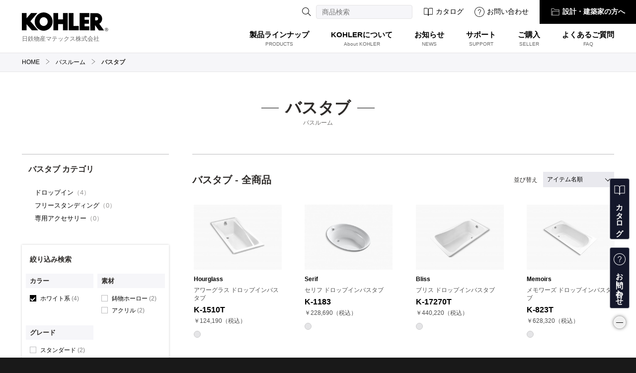

--- FILE ---
content_type: text/html; charset=UTF-8
request_url: https://kohler-nst.jp/bathroom/bathroom-5eeb0262aeded?color%5B%5D=4
body_size: 9963
content:
<!doctype html>
<html lang="ja">
<head>
<meta charset="UTF-8">
<!--[if IE]><meta http-equiv="X-UA-Compatible" content="IE=Edge,chrome=1"><![endif]-->
<meta name="viewport" content="width=device-width,initial-scale=1.0">
<meta name="format-detection" content="telephone=no" />
<title>バスタブ | 洗面商品｜KOHLER（コーラー）｜日本正規輸入代理店 日鉄物産マテックス株式会社</title>
<meta name="description" content="KOHLER（コーラー）のキッチン、シンク、トイレ、アクセサリー、バスルーム用品をご覧ください。あなたの生活空間にひらめきを" />
<meta name="keywords" content="KOHLER,コーラー,代理店,輸入,日鉄物産マテックス,水まわり,キッチン,シンク,トイレ,アクセサリー,バス" />
<link rel="shortcut icon" href="/images/common/favicon.ico" />
<meta name="csrf-token" content="LpUueQUX1tWue2iwpfq3JHiay6vSfK09dcGMeii0">
<link rel="apple-touch-icon" href="/images/common/apple-touch-icon.png" />
<link rel="stylesheet" href="//cdnjs.cloudflare.com/ajax/libs/photoswipe/4.1.3/photoswipe.min.css">
<link rel="stylesheet" href="//cdnjs.cloudflare.com/ajax/libs/photoswipe/4.1.3/default-skin/default-skin.min.css">
<link rel="stylesheet" href="/assets/css/vendor/swiper-bundle.min.css">
<link rel="stylesheet" href="/assets/css/screen.css" media="all" />
<script src="/assets/js/vendor/svgxuse.js"></script>
<script src="//code.jquery.com/jquery-3.4.1.min.js" integrity="sha256-CSXorXvZcTkaix6Yvo6HppcZGetbYMGWSFlBw8HfCJo=" crossorigin="anonymous"></script>
<!-- Global site tag (gtag.js) - Google Analytics -->
<script async src="https://www.googletagmanager.com/gtag/js?id=UA-174937516-1"></script>
<script>
window.dataLayer = window.dataLayer || [];
function gtag(){dataLayer.push(arguments);}
gtag('js', new Date());

gtag('config', 'UA-174937516-1');
</script>



</head>
<body id="bathroom" class="bathroom-5eeb0262aeded" ontouchstart="">
<header id="site-header">

<h1 class="site-header__site-logo"><a href="/"><svg><use xlink:href="/assets/svg/symbol-defs.svg#icon-kohler-logo"/></svg><span class="site-header__site--company">日鉄物産マテックス株式会社</span></a></h1>
<!-- <h1 class="site-header__site-logo"><a href="/"><svg><use xlink:href="/assets/svg/symbol-defs.svg#icon-kohler-logo"/></svg></a><a href="/company"><img src="/images/common/company-logo.png" alt="NIPPON STEEL TRADING 日鉄物産マテックス株式会社" class="site-logo__company"></a></h1> -->

<div class="site-header__sub-nav">
<div class="site-header__search"><div class="site-header__search-block"><form action="/search/" method="GET" class="site-header__search-form"><button class="search-submit-btn" type="submit"></button><input type="text" class="site-header__search-field site-products__search-field" maxlength="40" size="" name="q" placeholder="商品検索" value=""></form></div></div>
<!-- <svg><use xlink:href="/assets/svg/symbol-defs.svg#icon-search"></use></svg> -->
<ul class="site-header__site-request">
<li><h2 id="mobile-menu-btn"><span class="m-border"></span><span class="m-border"></span><span class="m-border"></span><span class="m-text">MENU</span></h2></li>
<li><h3 id="mobile-search-btn"><span class="m-border"></span><span class="m-border"></span><span class="m-text">検索</span></h3></li>
<li><a href="/seller"><svg><use xlink:href="/assets/svg/symbol-defs.svg#icon-iconmonstr-shopping-cart-thin"></use></svg>ご購入</a></li>
<li><a href="/catalog"><svg><use xlink:href="/assets/svg/symbol-defs.svg#icon-book-open"></use></svg>カタログ</a></li>
<li><a href="/contact"><svg><use xlink:href="/assets/svg/symbol-defs.svg#icon-question"></use></svg>お問い合わせ</a></li>
</ul>

<div class="site-header__site-architect"><a href="/architect"><svg><use xlink:href="/assets/svg/symbol-defs.svg#icon-folder-full"></use></svg>設計・建築家の方へ</a></div>
</div>

<nav class="site-header__header-nav">
<ul class="site-nav">
<li><div class="site-header__header-drawer"><span class="site-nav__link--ja">製品ラインナップ</span> <span class="site-nav__link--en">PRODUCTS</span></div>
<div class="site-nav__drawer">
<!-- <h2 class="site-nav__drawer--title">商品ラインナップ</h2> -->

<!-- <div class="site-nav__drawer-switch swiper-container">
	<ul class="tab-switch swiper-wrapper">
				<li class="tab swiper-slide"><span class="site-nav__drawer--en">Powder Room</span><span class="site-nav__drawer--ja">洗面</span></li>
				<li class="tab swiper-slide"><span class="site-nav__drawer--en">Kitchen</span><span class="site-nav__drawer--ja">キッチン</span></li>
				<li class="tab swiper-slide"><span class="site-nav__drawer--en">Bathroom</span><span class="site-nav__drawer--ja">バスルーム</span></li>
				<li class="tab swiper-slide"><span class="site-nav__drawer--en">Parts</span><span class="site-nav__drawer--ja">給排水部材</span></li>
			</ul>
</div> -->

<div class="site-nav__drawer-tab">
<div class="site-nav__drawer-inner">

<h2 class="site-nav__category--title toggle-switch2"><span class="site-nav__drawer--en">Powder Room</span><span class="site-nav__drawer--ja">洗面</span></h2>
<dl class="site-nav__drawer-block   ">
	<dt class="site-nav__drawer--thumb">
					<img src="/uploads/images/category/images/3098253095f029cc9446a2361861429-98x98.jpg" alt="洗面">
			</dt>
	<dd>
		<h3><a href="/powder-room/" class="site-nav__drawer--arw">洗面<svg><use xlink:href="/assets/svg/symbol-defs.svg#icon-angel-right"></use></svg></a></h3>
				<ul class="site-nav__drawer--sub-block">
						<li><a href="/powder-room/powder-room-5eeb0355b9266/">
				<figure>
									<img src="/uploads/images/category/images/6506501975f029f0aae167945252173-98x98.jpg" alt="洗面ボウル">
								洗面ボウル</figure>
			</a>
								<ul class="site-nav__drawer--sub-nav">
										<li><a href="/powder-room/powder-room-5eeb0355b9266/powder-room-5eeb0355b9f53/">オーバーカウンター</a></li>
										<li><a href="/powder-room/powder-room-5eeb0355b9266/powder-room-5eeb03569222e/">アンダーカウンター</a></li>
										<li><a href="/powder-room/powder-room-5eeb0355b9266/powder-room-5eeb035c718da/">ベッセル</a></li>
										<li><a href="/powder-room/powder-room-5eeb0355b9266/powder-room-5eeb035730ce6/">ペデスタル</a></li>
									</ul>
							</li>
						<li><a href="/powder-room/powder-room-5eeb03620ea8a/">
				<figure>
									<img src="/uploads/images/category/images/13997614725ef45bd53fc2b534020192-98x98.jpg" alt="洗面水栓">
								洗面水栓</figure>
			</a>
								<ul class="site-nav__drawer--sub-nav">
										<li><a href="/powder-room/powder-room-5eeb03620ea8a/powder-room-5eeb03627eeb3/">1ホール用</a></li>
										<li><a href="/powder-room/powder-room-5eeb03620ea8a/powder-room-5eeb0363ae538/">2ホール用</a></li>
										<li><a href="/powder-room/powder-room-5eeb03620ea8a/powder-room-5eeb0362bae54/">3ホール（4インチ）用</a></li>
										<li><a href="/powder-room/powder-room-5eeb03620ea8a/powder-room-5eeb0362915bc/">3ホール（8インチ）用</a></li>
										<li><a href="/powder-room/powder-room-5eeb03620ea8a/powder-room-5eeb03665799f/">壁埋め込み</a></li>
										<li><a href="/powder-room/powder-room-5eeb03620ea8a/powder-room-5eeb03620f855/">セルフデザイン</a></li>
									</ul>
							</li>
						<li><a href="/powder-room/powder-room-5eeb033b41237/">
				<figure>
									<img src="/uploads/images/category/images/6333882975f029f524a9e7455300849-98x98.jpg" alt="アクセサリー">
								アクセサリー</figure>
			</a>
								<ul class="site-nav__drawer--sub-nav">
										<li><a href="/powder-room/powder-room-5eeb033b41237/powder-room-5eeb033b42152/">タオルバー</a></li>
										<li><a href="/powder-room/powder-room-5eeb033b41237/powder-room-5eeb0355921fc/">タオルリング</a></li>
										<li><a href="/powder-room/powder-room-5eeb033b41237/powder-room-5eeb035e76ae4/">ミラーキャビネット</a></li>
										<li><a href="/powder-room/powder-room-5eeb033b41237/powder-room-5eeb0355acc4b/">ローブフック</a></li>
										<li><a href="/powder-room/powder-room-5eeb033b41237/powder-room-5eeb03559fe24/">ペーパーホルダー</a></li>
									</ul>
							</li>
					</ul>
			</dd>
</dl>
<h2 class="site-nav__category--title toggle-switch2"><span class="site-nav__drawer--en">Kitchen</span><span class="site-nav__drawer--ja">キッチン</span></h2>
<dl class="site-nav__drawer-block block-first  ">
	<dt class="site-nav__drawer--thumb">
					<img src="/images/products/category/no-image.jpg" alt="キッチン">
			</dt>
	<dd>
		<h3><a href="/kitchen/" class="site-nav__drawer--arw">キッチン<svg><use xlink:href="/assets/svg/symbol-defs.svg#icon-angel-right"></use></svg></a></h3>
				<ul class="site-nav__drawer--sub-block">
						<li><a href="/kitchen/kitchen-5eeaffad0f880/">
				<figure>
									<img src="/uploads/images/category/images/20510262475f029f7c9a606998655134-98x98.jpg" alt="キッチンシンク">
								キッチンシンク</figure>
			</a>
								<ul class="site-nav__drawer--sub-nav">
										<li><a href="/kitchen/kitchen-5eeaffad0f880/kitchen-5eeaffad1ad5f/">1槽シンク</a></li>
										<li><a href="/kitchen/kitchen-5eeaffad0f880/kitchen-5eeaffad78d17/">2槽シンク</a></li>
										<li><a href="/kitchen/kitchen-5eeaffad0f880/kitchen-5eeaffad104d8/">バーシンク</a></li>
									</ul>
							</li>
						<li><a href="/kitchen/kitchen-5eeaffacc50dc/">
				<figure>
									<img src="/uploads/images/category/images/8649473765f029fb90e7da842537569-98x98.jpg" alt="キッチン水栓">
								キッチン水栓</figure>
			</a>
								<ul class="site-nav__drawer--sub-nav">
										<li><a href="/kitchen/kitchen-5eeaffacc50dc/modern/">モダン</a></li>
										<li><a href="/kitchen/kitchen-5eeaffacc50dc/kitchen-5eeaffb1c96fe/">クラシック</a></li>
										<li><a href="/kitchen/kitchen-5eeaffacc50dc/kitchen-5eeaffb1a3a6a/">タッチレス（センサー）</a></li>
										<li><a href="/kitchen/kitchen-5eeaffacc50dc/kitchen-5eeaffb1b4745/">セミプロフェッショナル</a></li>
										<li><a href="/kitchen/kitchen-5eeaffacc50dc/kitchen-5eeafface77da/">バーシンク用</a></li>
										<li><a href="/kitchen/kitchen-5eeaffacc50dc/kitchen-5eeaffb212d77/">ポットフィラー</a></li>
										<li><a href="/kitchen/kitchen-5eeaffacc50dc/kitchen-5eeaffb0abe1e/">浄水器用</a></li>
									</ul>
							</li>
						<li><a href="/kitchen/accessories/">
				<figure>
									<img src="/uploads/images/category/images/15839384195f029fd933ca7882073295-98x98.jpg" alt="アクセサリー">
								アクセサリー</figure>
			</a>
								<ul class="site-nav__drawer--sub-nav">
										<li><a href="/kitchen/accessories/kitchen-5eeaffad3a53c/">キッチン雑貨</a></li>
										<li><a href="/kitchen/accessories/kitchen-5eeaffb13e109/">専用アクセサリー</a></li>
										<li><a href="/kitchen/accessories/0004/">ソープディスペンサー</a></li>
										<li><a href="/kitchen/accessories/kitchen-5eeaffb139c3e/">浄水器</a></li>
									</ul>
							</li>
					</ul>
			</dd>
</dl>
<h2 class="site-nav__category--title toggle-switch2"><span class="site-nav__drawer--en">Bathroom</span><span class="site-nav__drawer--ja">バスルーム</span></h2>
<dl class="site-nav__drawer-block  block-second ">
	<dt class="site-nav__drawer--thumb">
					<img src="/images/products/category/no-image.jpg" alt="バスルーム">
			</dt>
	<dd>
		<h3><a href="/bathroom/" class="site-nav__drawer--arw">バスルーム<svg><use xlink:href="/assets/svg/symbol-defs.svg#icon-angel-right"></use></svg></a></h3>
				<ul class="site-nav__drawer--sub-block">
						<li><a href="/bathroom/bathroom-5eeb0262aeded/">
				<figure>
									<img src="/uploads/images/category/images/2344461905f02a01291926804305088-98x98.jpg" alt="バスタブ">
								バスタブ</figure>
			</a>
								<ul class="site-nav__drawer--sub-nav">
										<li><a href="/bathroom/bathroom-5eeb0262aeded/bathroom-5eeb0262c7b83/">ドロップイン</a></li>
										<li><a href="/bathroom/bathroom-5eeb0262aeded/bathroom-5eeb0262afc84/">フリースタンディング</a></li>
										<li><a href="/bathroom/bathroom-5eeb0262aeded/bathroom-5eeb0262b6cc5/">専用アクセサリー</a></li>
									</ul>
							</li>
						<li><a href="/bathroom/bathroom-5eeb0263e017c/">
				<figure>
									<img src="/uploads/images/category/images/1184889865f02a03a91c62719876610-98x98.jpg" alt="バスタブ水栓">
								バスタブ水栓</figure>
			</a>
								<ul class="site-nav__drawer--sub-nav">
										<li><a href="/bathroom/bathroom-5eeb0263e017c/bathroom-5eeb0263e1001/">デッキマウント</a></li>
										<li><a href="/bathroom/bathroom-5eeb0263e017c/bathroom-5eeb02643e262/">フロアマウント</a></li>
									</ul>
							</li>
						<li><a href="/bathroom/bathroom-5eeb0263c3cfc/">
				<figure>
									<img src="/uploads/images/category/images/8596575625f02a05e039ef476063971-98x98.jpg" alt="シャワー">
								シャワー</figure>
			</a>
								<ul class="site-nav__drawer--sub-nav">
										<li><a href="/bathroom/bathroom-5eeb0263c3cfc/bathroom-5eeb026455920/">3WAY</a></li>
										<li><a href="/bathroom/bathroom-5eeb0263c3cfc/bathroom-5eeb02641903c/">2WAY</a></li>
										<li><a href="/bathroom/bathroom-5eeb0263c3cfc/bathroom-5eeb0263ce89e/">ハンドシャワー</a></li>
										<li><a href="/bathroom/bathroom-5eeb0263c3cfc/bathroom-5eeb0263c490c/">レインシャワー</a></li>
										<li><a href="/bathroom/bathroom-5eeb0263c3cfc/bathroom-5eeb026407ca2/">アクセサリー</a></li>
									</ul>
							</li>
						<li><a href="/bathroom/bathroom-5eeb0263163e7/">
				<figure>
									<img src="/uploads/images/category/images/11450515525f02a0a1abe7f939217129-98x98.jpg" alt="トイレ">
								トイレ</figure>
			</a>
								<ul class="site-nav__drawer--sub-nav">
										<li><a href="/bathroom/bathroom-5eeb0263163e7/bathroom-5eeb026378be1/">トイレシート</a></li>
										<li><a href="/bathroom/bathroom-5eeb0263163e7/bathroom-5eeb0263170be/">2ピーストイレ</a></li>
									</ul>
							</li>
					</ul>
			</dd>
</dl>
<h2 class="site-nav__category--title toggle-switch2"><span class="site-nav__drawer--en">Parts</span><span class="site-nav__drawer--ja">給排水部材</span></h2>
<dl class="site-nav__drawer-block   block-third">
	<dt class="site-nav__drawer--thumb">
					<img src="/images/products/category/no-image.jpg" alt="給排水部材">
			</dt>
	<dd>
		<h3><a href="/parts-and-accessories/" class="site-nav__drawer--arw">給排水部材<svg><use xlink:href="/assets/svg/symbol-defs.svg#icon-angel-right"></use></svg></a></h3>
				<ul class="site-nav__drawer--sub-block">
						<li><a href="/parts-and-accessories/other-5eeb041c85107/">
				<figure>
									<img src="/uploads/images/category/images/8052853425ef45b68f24cc157557923-98x98.jpg" alt="洗面用">
								洗面用</figure>
			</a>
								<ul class="site-nav__drawer--sub-nav">
										<li><a href="/parts-and-accessories/other-5eeb041c85107/other-5eeb041c85e97/">ストレーナー</a></li>
										<li><a href="/parts-and-accessories/other-5eeb041c85107/other-5eeb041d85ff6/">排水トラップ</a></li>
									</ul>
							</li>
						<li><a href="/parts-and-accessories/other-5eeb041cce844/">
				<figure>
									<img src="/uploads/images/category/images/20947256485f02a0f05e406673760845-98x98.jpg" alt="キッチン用">
								キッチン用</figure>
			</a>
								<ul class="site-nav__drawer--sub-nav">
										<li><a href="/parts-and-accessories/other-5eeb041cce844/other-5eeb041ccf4dc/">ストレーナー</a></li>
										<li><a href="/parts-and-accessories/other-5eeb041cce844/other-5eeb041d79fad/">壁用</a></li>
										<li><a href="/parts-and-accessories/other-5eeb041cce844/other-5eeb041d75546/">床用</a></li>
									</ul>
							</li>
						<li><a href="/parts-and-accessories/other-5eeb041c6f029/">
				<figure>
									<img src="/uploads/images/category/images/17138238025f02a11ccca66200761614-98x98.jpg" alt="バスタブ用">
								バスタブ用</figure>
			</a>
								<ul class="site-nav__drawer--sub-nav">
										<li><a href="/parts-and-accessories/other-5eeb041c6f029/other-5eeb041c6ff14/">ドレイン</a></li>
									</ul>
							</li>
						<li><a href="/parts-and-accessories/other-5eeb041d6bb04/">
				<figure>
									<img src="/uploads/images/category/images/17299560775ef459ce3d591367072866-98x98.jpg" alt="止水栓用">
								止水栓用</figure>
			</a>
								<ul class="site-nav__drawer--sub-nav">
										<li><a href="/parts-and-accessories/other-5eeb041d6bb04/other-5eeb041d6c936/">床用</a></li>
										<li><a href="/parts-and-accessories/other-5eeb041d6bb04/other-5eeb041d70c5a/">壁用</a></li>
										<li><a href="/parts-and-accessories/other-5eeb041d6bb04/other-5eeb041d8dce7/">トイレ用</a></li>
									</ul>
							</li>
					</ul>
			</dd>
</dl>

</div>
<!-- <div class="site-nav__drawer-bullets swiper-pagination"></div> -->
</div>
</div>
</li>
<li><a href="/about"><span class="site-nav__link--ja">KOHLERについて</span><span class="site-nav__link--en en-def">About KOHLER</span> <svg class="site-nav__link--arw"><use xlink:href="/assets/svg/symbol-defs.svg#icon-angel-right"></use></svg></a></li>
<li><a href="/news"><span class="site-nav__link--ja">お知らせ</span> <span class="site-nav__link--en">NEWS</span><svg class="site-nav__link--arw"><use xlink:href="/assets/svg/symbol-defs.svg#icon-angel-right"></use></svg></a></li>
<li><a href="/support"><span class="site-nav__link--ja">サポート</span> <span class="site-nav__link--en">SUPPORT</span><svg class="site-nav__link--arw"><use xlink:href="/assets/svg/symbol-defs.svg#icon-angel-right"></use></svg></a></li>
<li><a href="/seller"><span class="site-nav__link--ja">ご購入</span> <span class="site-nav__link--en">SELLER</span><svg class="site-nav__link--arw"><use xlink:href="/assets/svg/symbol-defs.svg#icon-angel-right"></use></svg></a></li>
<li><a href="/faq"><span class="site-nav__link--ja">よくあるご質問</span> <span class="site-nav__link--en">FAQ</span><svg class="site-nav__link--arw"><use xlink:href="/assets/svg/symbol-defs.svg#icon-angel-right"></use></svg></a></li>
</ul>
</nav>
</header><header id="site-header-fixed">

<h1 class="site-header__site-logo"><a href="/"><svg><use xlink:href="/assets/svg/symbol-defs.svg#icon-kohler-logo"/></svg><span class="site-header__site--company">日鉄物産マテックス株式会社</span></a></h1>
<!-- <h1 class="site-header__site-logo"><a href="/"><svg><use xlink:href="/assets/svg/symbol-defs.svg#icon-kohler-logo"/></svg></a><a href="/company"><img src="/images/common/company-logo.png" alt="NIPPON STEEL TRADING 日鉄物産マテックス株式会社" class="site-logo__company"></a></h1> -->

<div class="site-header__sub-nav">
<div class="site-header__search"><div class="site-header__search-block"><form action="/search/" method="GET" class="site-header__search-form"><button class="search-submit-btn" type="submit"></button><input type="text" class="site-header__search-field site-products__search-field" maxlength="40" size="" name="q" placeholder="商品検索" value=""></form></div></div>
<!-- <svg><use xlink:href="/assets/svg/symbol-defs.svg#icon-search"></use></svg> -->
<ul class="site-header__site-request">
<li><h2 id="mobile-menu-btn"><span class="m-border"></span><span class="m-border"></span><span class="m-border"></span><span class="m-text">MENU</span></h2></li>
<li><h3 id="mobile-search-btn"><span class="m-border"></span><span class="m-border"></span><span class="m-text">検索</span></h3></li>
<li><a href="/seller"><svg><use xlink:href="/assets/svg/symbol-defs.svg#icon-iconmonstr-shopping-cart-thin"></use></svg>ご購入</a></li>
<li><a href="/catalog"><svg><use xlink:href="/assets/svg/symbol-defs.svg#icon-book-open"></use></svg>カタログ</a></li>
<li><a href="/contact"><svg><use xlink:href="/assets/svg/symbol-defs.svg#icon-question"></use></svg>お問い合わせ</a></li>
</ul>

<div class="site-header__site-architect"><a href="/architect"><svg><use xlink:href="/assets/svg/symbol-defs.svg#icon-folder-full"></use></svg>設計・建築家の方へ</a></div>
</div>

<nav class="site-header__header-nav">
<ul class="site-nav">
<li><div class="site-header__header-drawer"><span class="site-nav__link--ja">製品ラインナップ</span> <span class="site-nav__link--en">PRODUCTS</span></div>
<div class="site-nav__drawer">
<!-- <h2 class="site-nav__drawer--title">商品ラインナップ</h2> -->

<!-- <div class="site-nav__drawer-switch swiper-container">
	<ul class="tab-switch swiper-wrapper">
				<li class="tab swiper-slide"><span class="site-nav__drawer--en">Powder Room</span><span class="site-nav__drawer--ja">洗面</span></li>
				<li class="tab swiper-slide"><span class="site-nav__drawer--en">Kitchen</span><span class="site-nav__drawer--ja">キッチン</span></li>
				<li class="tab swiper-slide"><span class="site-nav__drawer--en">Bathroom</span><span class="site-nav__drawer--ja">バスルーム</span></li>
				<li class="tab swiper-slide"><span class="site-nav__drawer--en">Parts</span><span class="site-nav__drawer--ja">給排水部材</span></li>
			</ul>
</div> -->

<div class="site-nav__drawer-tab">
<div class="site-nav__drawer-inner">

<h2 class="site-nav__category--title toggle-switch2"><span class="site-nav__drawer--en">Powder Room</span><span class="site-nav__drawer--ja">洗面</span></h2>
<dl class="site-nav__drawer-block   ">
	<dt class="site-nav__drawer--thumb">
					<img src="/uploads/images/category/images/3098253095f029cc9446a2361861429-98x98.jpg" alt="洗面">
			</dt>
	<dd>
		<h3><a href="/powder-room/" class="site-nav__drawer--arw">洗面<svg><use xlink:href="/assets/svg/symbol-defs.svg#icon-angel-right"></use></svg></a></h3>
				<ul class="site-nav__drawer--sub-block">
						<li><a href="/powder-room/powder-room-5eeb0355b9266/">
				<figure>
									<img src="/uploads/images/category/images/6506501975f029f0aae167945252173-98x98.jpg" alt="洗面ボウル">
								洗面ボウル</figure>
			</a>
								<ul class="site-nav__drawer--sub-nav">
										<li><a href="/powder-room/powder-room-5eeb0355b9266/powder-room-5eeb0355b9f53/">オーバーカウンター</a></li>
										<li><a href="/powder-room/powder-room-5eeb0355b9266/powder-room-5eeb03569222e/">アンダーカウンター</a></li>
										<li><a href="/powder-room/powder-room-5eeb0355b9266/powder-room-5eeb035c718da/">ベッセル</a></li>
										<li><a href="/powder-room/powder-room-5eeb0355b9266/powder-room-5eeb035730ce6/">ペデスタル</a></li>
									</ul>
							</li>
						<li><a href="/powder-room/powder-room-5eeb03620ea8a/">
				<figure>
									<img src="/uploads/images/category/images/13997614725ef45bd53fc2b534020192-98x98.jpg" alt="洗面水栓">
								洗面水栓</figure>
			</a>
								<ul class="site-nav__drawer--sub-nav">
										<li><a href="/powder-room/powder-room-5eeb03620ea8a/powder-room-5eeb03627eeb3/">1ホール用</a></li>
										<li><a href="/powder-room/powder-room-5eeb03620ea8a/powder-room-5eeb0363ae538/">2ホール用</a></li>
										<li><a href="/powder-room/powder-room-5eeb03620ea8a/powder-room-5eeb0362bae54/">3ホール（4インチ）用</a></li>
										<li><a href="/powder-room/powder-room-5eeb03620ea8a/powder-room-5eeb0362915bc/">3ホール（8インチ）用</a></li>
										<li><a href="/powder-room/powder-room-5eeb03620ea8a/powder-room-5eeb03665799f/">壁埋め込み</a></li>
										<li><a href="/powder-room/powder-room-5eeb03620ea8a/powder-room-5eeb03620f855/">セルフデザイン</a></li>
									</ul>
							</li>
						<li><a href="/powder-room/powder-room-5eeb033b41237/">
				<figure>
									<img src="/uploads/images/category/images/6333882975f029f524a9e7455300849-98x98.jpg" alt="アクセサリー">
								アクセサリー</figure>
			</a>
								<ul class="site-nav__drawer--sub-nav">
										<li><a href="/powder-room/powder-room-5eeb033b41237/powder-room-5eeb033b42152/">タオルバー</a></li>
										<li><a href="/powder-room/powder-room-5eeb033b41237/powder-room-5eeb0355921fc/">タオルリング</a></li>
										<li><a href="/powder-room/powder-room-5eeb033b41237/powder-room-5eeb035e76ae4/">ミラーキャビネット</a></li>
										<li><a href="/powder-room/powder-room-5eeb033b41237/powder-room-5eeb0355acc4b/">ローブフック</a></li>
										<li><a href="/powder-room/powder-room-5eeb033b41237/powder-room-5eeb03559fe24/">ペーパーホルダー</a></li>
									</ul>
							</li>
					</ul>
			</dd>
</dl>
<h2 class="site-nav__category--title toggle-switch2"><span class="site-nav__drawer--en">Kitchen</span><span class="site-nav__drawer--ja">キッチン</span></h2>
<dl class="site-nav__drawer-block block-first  ">
	<dt class="site-nav__drawer--thumb">
					<img src="/images/products/category/no-image.jpg" alt="キッチン">
			</dt>
	<dd>
		<h3><a href="/kitchen/" class="site-nav__drawer--arw">キッチン<svg><use xlink:href="/assets/svg/symbol-defs.svg#icon-angel-right"></use></svg></a></h3>
				<ul class="site-nav__drawer--sub-block">
						<li><a href="/kitchen/kitchen-5eeaffad0f880/">
				<figure>
									<img src="/uploads/images/category/images/20510262475f029f7c9a606998655134-98x98.jpg" alt="キッチンシンク">
								キッチンシンク</figure>
			</a>
								<ul class="site-nav__drawer--sub-nav">
										<li><a href="/kitchen/kitchen-5eeaffad0f880/kitchen-5eeaffad1ad5f/">1槽シンク</a></li>
										<li><a href="/kitchen/kitchen-5eeaffad0f880/kitchen-5eeaffad78d17/">2槽シンク</a></li>
										<li><a href="/kitchen/kitchen-5eeaffad0f880/kitchen-5eeaffad104d8/">バーシンク</a></li>
									</ul>
							</li>
						<li><a href="/kitchen/kitchen-5eeaffacc50dc/">
				<figure>
									<img src="/uploads/images/category/images/8649473765f029fb90e7da842537569-98x98.jpg" alt="キッチン水栓">
								キッチン水栓</figure>
			</a>
								<ul class="site-nav__drawer--sub-nav">
										<li><a href="/kitchen/kitchen-5eeaffacc50dc/modern/">モダン</a></li>
										<li><a href="/kitchen/kitchen-5eeaffacc50dc/kitchen-5eeaffb1c96fe/">クラシック</a></li>
										<li><a href="/kitchen/kitchen-5eeaffacc50dc/kitchen-5eeaffb1a3a6a/">タッチレス（センサー）</a></li>
										<li><a href="/kitchen/kitchen-5eeaffacc50dc/kitchen-5eeaffb1b4745/">セミプロフェッショナル</a></li>
										<li><a href="/kitchen/kitchen-5eeaffacc50dc/kitchen-5eeafface77da/">バーシンク用</a></li>
										<li><a href="/kitchen/kitchen-5eeaffacc50dc/kitchen-5eeaffb212d77/">ポットフィラー</a></li>
										<li><a href="/kitchen/kitchen-5eeaffacc50dc/kitchen-5eeaffb0abe1e/">浄水器用</a></li>
									</ul>
							</li>
						<li><a href="/kitchen/accessories/">
				<figure>
									<img src="/uploads/images/category/images/15839384195f029fd933ca7882073295-98x98.jpg" alt="アクセサリー">
								アクセサリー</figure>
			</a>
								<ul class="site-nav__drawer--sub-nav">
										<li><a href="/kitchen/accessories/kitchen-5eeaffad3a53c/">キッチン雑貨</a></li>
										<li><a href="/kitchen/accessories/kitchen-5eeaffb13e109/">専用アクセサリー</a></li>
										<li><a href="/kitchen/accessories/0004/">ソープディスペンサー</a></li>
										<li><a href="/kitchen/accessories/kitchen-5eeaffb139c3e/">浄水器</a></li>
									</ul>
							</li>
					</ul>
			</dd>
</dl>
<h2 class="site-nav__category--title toggle-switch2"><span class="site-nav__drawer--en">Bathroom</span><span class="site-nav__drawer--ja">バスルーム</span></h2>
<dl class="site-nav__drawer-block  block-second ">
	<dt class="site-nav__drawer--thumb">
					<img src="/images/products/category/no-image.jpg" alt="バスルーム">
			</dt>
	<dd>
		<h3><a href="/bathroom/" class="site-nav__drawer--arw">バスルーム<svg><use xlink:href="/assets/svg/symbol-defs.svg#icon-angel-right"></use></svg></a></h3>
				<ul class="site-nav__drawer--sub-block">
						<li><a href="/bathroom/bathroom-5eeb0262aeded/">
				<figure>
									<img src="/uploads/images/category/images/2344461905f02a01291926804305088-98x98.jpg" alt="バスタブ">
								バスタブ</figure>
			</a>
								<ul class="site-nav__drawer--sub-nav">
										<li><a href="/bathroom/bathroom-5eeb0262aeded/bathroom-5eeb0262c7b83/">ドロップイン</a></li>
										<li><a href="/bathroom/bathroom-5eeb0262aeded/bathroom-5eeb0262afc84/">フリースタンディング</a></li>
										<li><a href="/bathroom/bathroom-5eeb0262aeded/bathroom-5eeb0262b6cc5/">専用アクセサリー</a></li>
									</ul>
							</li>
						<li><a href="/bathroom/bathroom-5eeb0263e017c/">
				<figure>
									<img src="/uploads/images/category/images/1184889865f02a03a91c62719876610-98x98.jpg" alt="バスタブ水栓">
								バスタブ水栓</figure>
			</a>
								<ul class="site-nav__drawer--sub-nav">
										<li><a href="/bathroom/bathroom-5eeb0263e017c/bathroom-5eeb0263e1001/">デッキマウント</a></li>
										<li><a href="/bathroom/bathroom-5eeb0263e017c/bathroom-5eeb02643e262/">フロアマウント</a></li>
									</ul>
							</li>
						<li><a href="/bathroom/bathroom-5eeb0263c3cfc/">
				<figure>
									<img src="/uploads/images/category/images/8596575625f02a05e039ef476063971-98x98.jpg" alt="シャワー">
								シャワー</figure>
			</a>
								<ul class="site-nav__drawer--sub-nav">
										<li><a href="/bathroom/bathroom-5eeb0263c3cfc/bathroom-5eeb026455920/">3WAY</a></li>
										<li><a href="/bathroom/bathroom-5eeb0263c3cfc/bathroom-5eeb02641903c/">2WAY</a></li>
										<li><a href="/bathroom/bathroom-5eeb0263c3cfc/bathroom-5eeb0263ce89e/">ハンドシャワー</a></li>
										<li><a href="/bathroom/bathroom-5eeb0263c3cfc/bathroom-5eeb0263c490c/">レインシャワー</a></li>
										<li><a href="/bathroom/bathroom-5eeb0263c3cfc/bathroom-5eeb026407ca2/">アクセサリー</a></li>
									</ul>
							</li>
						<li><a href="/bathroom/bathroom-5eeb0263163e7/">
				<figure>
									<img src="/uploads/images/category/images/11450515525f02a0a1abe7f939217129-98x98.jpg" alt="トイレ">
								トイレ</figure>
			</a>
								<ul class="site-nav__drawer--sub-nav">
										<li><a href="/bathroom/bathroom-5eeb0263163e7/bathroom-5eeb026378be1/">トイレシート</a></li>
										<li><a href="/bathroom/bathroom-5eeb0263163e7/bathroom-5eeb0263170be/">2ピーストイレ</a></li>
									</ul>
							</li>
					</ul>
			</dd>
</dl>
<h2 class="site-nav__category--title toggle-switch2"><span class="site-nav__drawer--en">Parts</span><span class="site-nav__drawer--ja">給排水部材</span></h2>
<dl class="site-nav__drawer-block   block-third">
	<dt class="site-nav__drawer--thumb">
					<img src="/images/products/category/no-image.jpg" alt="給排水部材">
			</dt>
	<dd>
		<h3><a href="/parts-and-accessories/" class="site-nav__drawer--arw">給排水部材<svg><use xlink:href="/assets/svg/symbol-defs.svg#icon-angel-right"></use></svg></a></h3>
				<ul class="site-nav__drawer--sub-block">
						<li><a href="/parts-and-accessories/other-5eeb041c85107/">
				<figure>
									<img src="/uploads/images/category/images/8052853425ef45b68f24cc157557923-98x98.jpg" alt="洗面用">
								洗面用</figure>
			</a>
								<ul class="site-nav__drawer--sub-nav">
										<li><a href="/parts-and-accessories/other-5eeb041c85107/other-5eeb041c85e97/">ストレーナー</a></li>
										<li><a href="/parts-and-accessories/other-5eeb041c85107/other-5eeb041d85ff6/">排水トラップ</a></li>
									</ul>
							</li>
						<li><a href="/parts-and-accessories/other-5eeb041cce844/">
				<figure>
									<img src="/uploads/images/category/images/20947256485f02a0f05e406673760845-98x98.jpg" alt="キッチン用">
								キッチン用</figure>
			</a>
								<ul class="site-nav__drawer--sub-nav">
										<li><a href="/parts-and-accessories/other-5eeb041cce844/other-5eeb041ccf4dc/">ストレーナー</a></li>
										<li><a href="/parts-and-accessories/other-5eeb041cce844/other-5eeb041d79fad/">壁用</a></li>
										<li><a href="/parts-and-accessories/other-5eeb041cce844/other-5eeb041d75546/">床用</a></li>
									</ul>
							</li>
						<li><a href="/parts-and-accessories/other-5eeb041c6f029/">
				<figure>
									<img src="/uploads/images/category/images/17138238025f02a11ccca66200761614-98x98.jpg" alt="バスタブ用">
								バスタブ用</figure>
			</a>
								<ul class="site-nav__drawer--sub-nav">
										<li><a href="/parts-and-accessories/other-5eeb041c6f029/other-5eeb041c6ff14/">ドレイン</a></li>
									</ul>
							</li>
						<li><a href="/parts-and-accessories/other-5eeb041d6bb04/">
				<figure>
									<img src="/uploads/images/category/images/17299560775ef459ce3d591367072866-98x98.jpg" alt="止水栓用">
								止水栓用</figure>
			</a>
								<ul class="site-nav__drawer--sub-nav">
										<li><a href="/parts-and-accessories/other-5eeb041d6bb04/other-5eeb041d6c936/">床用</a></li>
										<li><a href="/parts-and-accessories/other-5eeb041d6bb04/other-5eeb041d70c5a/">壁用</a></li>
										<li><a href="/parts-and-accessories/other-5eeb041d6bb04/other-5eeb041d8dce7/">トイレ用</a></li>
									</ul>
							</li>
					</ul>
			</dd>
</dl>

</div>
<!-- <div class="site-nav__drawer-bullets swiper-pagination"></div> -->
</div>
</div>
</li>
<li><a href="/about"><span class="site-nav__link--ja">KOHLERについて</span><span class="site-nav__link--en en-def">About KOHLER</span> <svg class="site-nav__link--arw"><use xlink:href="/assets/svg/symbol-defs.svg#icon-angel-right"></use></svg></a></li>
<li><a href="/news"><span class="site-nav__link--ja">お知らせ</span> <span class="site-nav__link--en">NEWS</span><svg class="site-nav__link--arw"><use xlink:href="/assets/svg/symbol-defs.svg#icon-angel-right"></use></svg></a></li>
<li><a href="/support"><span class="site-nav__link--ja">サポート</span> <span class="site-nav__link--en">SUPPORT</span><svg class="site-nav__link--arw"><use xlink:href="/assets/svg/symbol-defs.svg#icon-angel-right"></use></svg></a></li>
<li><a href="/seller"><span class="site-nav__link--ja">ご購入</span> <span class="site-nav__link--en">SELLER</span><svg class="site-nav__link--arw"><use xlink:href="/assets/svg/symbol-defs.svg#icon-angel-right"></use></svg></a></li>
<li><a href="/faq"><span class="site-nav__link--ja">よくあるご質問</span> <span class="site-nav__link--en">FAQ</span><svg class="site-nav__link--arw"><use xlink:href="/assets/svg/symbol-defs.svg#icon-angel-right"></use></svg></a></li>
</ul>
</nav>
</header><div id="site-aside__request">
<ul class="site-aside__request--list">
<li><a href="/catalog"><svg><use xlink:href="/assets/svg/symbol-defs.svg#icon-book-open"></use></svg><span>カタログ</span></a></li>
<li><a href="/contact"><svg><use xlink:href="/assets/svg/symbol-defs.svg#icon-question"></use></svg><span>お問い合わせ</span></a></li>
</ul>
<div id="side-bnr-btn"><div class="humberger"><span></span><span></span></div></div>
</div><div class="breadcrumb-top"><nav class="breadcrumb-nav">
	<ol>
		<li class="home"><a href="/"><span>HOME</span><svg><use xlink:href="/assets/svg/symbol-defs.svg#icon-angel-right"></use></svg></a></li>
								<li><a href="/bathroom">バスルーム<svg><use xlink:href="/assets/svg/symbol-defs.svg#icon-angel-right"></use></svg></a></li>
										<li><b>バスタブ</b></li>
					</ol>
</nav>
</div>


<main id="main">
<section class="container">

	<div class="product-family__heading">
		<h1 class="product-family__heading-title"><span class="product-family__heading--main">バスタブ</span><br><span class="product-family__heading--sub">バスルーム</span></h1>
	</div>

</section>


<div class="products-list__wrapper">

<section class="products-list">

	<div class="products-list__heading">
		<h1 class="products-list__title">バスタブ - 全商品</h1>
		<div class="products-list__search--btn">絞り込み検索</div>

		<div class="products-list__sort">
	<h3 class="products-list__sort--title">並び替え</h3>
	<div class="products-list__sort--list">
		<select name="sort" id="productSortSelect" required>
		<option
			data-href="https://kohler-nst.jp/bathroom/bathroom-5eeb0262aeded?sort=default&amp;color%5B0%5D=4"
			value="default"
			
		>アイテム名順</option>
		<option
			data-href="https://kohler-nst.jp/bathroom/bathroom-5eeb0262aeded?sort=new&amp;color%5B0%5D=4"
			value="new"
			
		>新着アイテム順</option>
		<option
			data-href="https://kohler-nst.jp/bathroom/bathroom-5eeb0262aeded?sort=price-high&amp;color%5B0%5D=4"
			value="price-high"
			
		>価格が高い順</option>
		<option
			data-href="https://kohler-nst.jp/bathroom/bathroom-5eeb0262aeded?sort=price-low&amp;color%5B0%5D=4"
			value="price-low"
			
		>価格が安い順</option>
		</select>
	</div>
</div>

<script type="text/javascript">
	$('#productSortSelect').on('change', function(e) {
		window.location = $(this).find(':selected').data('href');
	});
</script>
	</div>

	<ul class="products-list__list">
		<li>
		<a href="https://kohler-nst.jp/bathroom/bathroom-5eeb0262aeded/bathroom-5eeb0262c7b83/K-1510T-0">
			<figure class="landscape">
				
								<img src="/uploads/images/product-variant/images/1510T-0-286x_.jpg" alt="" alt="">
								
			</figure>
			
				<h2 class="products-list__list--name">
											<span class="products-list__list--family">Hourglass</span>
										<span class="products-list__list--type" style="line-height:1.4">アワーグラス  ドロップインバスタブ</span>
					
					
					
					<span class="products-list__list--main">K-1510T</span>
					<span class="products-list__list--sub">
											￥124,190（税込）
										</span>
				</h2>
		</a>

		<h3 class="product-detail__variation--color inline-variation">
						
						<a href="https://kohler-nst.jp/bathroom/bathroom-5eeb0262aeded/bathroom-5eeb0262c7b83/K-1510T-0" class="color-action">
				<span 
					class="color-icon" 
					
											style="background-image:url(/uploads/images/color/images/swatch_0-184x184.jpg);"
									></span>
				<div class="color-popup">0（ホワイト）￥112,900</div>
			</a>
						
					</h3>
	
	</li>
		<li>
		<a href="https://kohler-nst.jp/bathroom/bathroom-5eeb0262aeded/bathroom-5eeb0262c7b83/K-1183T-0">
			<figure class="landscape">
				
								<img src="/uploads/images/product-variant/images/1183-0-286x_.jpg" alt="" alt="">
								
			</figure>
			
				<h2 class="products-list__list--name">
											<span class="products-list__list--family">Serif</span>
										<span class="products-list__list--type" style="line-height:1.4">セリフ  ドロップインバスタブ</span>
					
					
					
					<span class="products-list__list--main">K-1183</span>
					<span class="products-list__list--sub">
											￥228,690（税込）
										</span>
				</h2>
		</a>

		<h3 class="product-detail__variation--color inline-variation">
						
						<a href="https://kohler-nst.jp/bathroom/bathroom-5eeb0262aeded/bathroom-5eeb0262c7b83/K-1183T-0" class="color-action">
				<span 
					class="color-icon" 
					
											style="background-image:url(/uploads/images/color/images/swatch_0-184x184.jpg);"
									></span>
				<div class="color-popup">0（ホワイト）￥207,900</div>
			</a>
						
					</h3>
	
	</li>
		<li>
		<a href="https://kohler-nst.jp/bathroom/bathroom-5eeb0262aeded/bathroom-5eeb0262c7b83/K-17270T-0">
			<figure class="landscape">
				
								<img src="/uploads/images/product-variant/images/17270T-0-286x_.jpg" alt="" alt="">
								
			</figure>
			
				<h2 class="products-list__list--name">
											<span class="products-list__list--family">Bliss</span>
										<span class="products-list__list--type" style="line-height:1.4">ブリス  ドロップインバスタブ</span>
					
					
					
					<span class="products-list__list--main">K-17270T</span>
					<span class="products-list__list--sub">
											￥440,220（税込）
										</span>
				</h2>
		</a>

		<h3 class="product-detail__variation--color inline-variation">
						
						<a href="https://kohler-nst.jp/bathroom/bathroom-5eeb0262aeded/bathroom-5eeb0262c7b83/K-17270T-0" class="color-action">
				<span 
					class="color-icon" 
					
											style="background-image:url(/uploads/images/color/images/swatch_0-184x184.jpg);"
									></span>
				<div class="color-popup">0（ホワイト）￥400,200</div>
			</a>
						
					</h3>
	
	</li>
		<li>
		<a href="https://kohler-nst.jp/bathroom/bathroom-5eeb0262aeded/bathroom-5eeb0262c7b83/K-823T-0">
			<figure class="landscape">
				
								<img src="/uploads/images/product-variant/images/823T-0-286x_.jpg" alt="" alt="">
								
			</figure>
			
				<h2 class="products-list__list--name">
											<span class="products-list__list--family">Memoirs</span>
										<span class="products-list__list--type" style="line-height:1.4">メモワーズ  ドロップインバスタブ</span>
					
					
					
					<span class="products-list__list--main">K-823T</span>
					<span class="products-list__list--sub">
											￥628,320（税込）
										</span>
				</h2>
		</a>

		<h3 class="product-detail__variation--color inline-variation">
						
						<a href="https://kohler-nst.jp/bathroom/bathroom-5eeb0262aeded/bathroom-5eeb0262c7b83/K-823T-0" class="color-action">
				<span 
					class="color-icon" 
					
											style="background-image:url(/uploads/images/color/images/swatch_0-184x184.jpg);"
									></span>
				<div class="color-popup">0（ホワイト）￥571,200</div>
			</a>
						
					</h3>
	
	</li>
	</ul>

	<div class="pagenation">
		
	</div>
</section>

<aside class="products-list__nav">
		<ul class="products-list__nav--list">
		<li>
			<h2 class="products-list__nav--title">バスタブ カテゴリ</h2>

			<ul class="products-list__nav--nested">
							<li>
					<a href="https://kohler-nst.jp/bathroom/bathroom-5eeb0262aeded/bathroom-5eeb0262c7b83">ドロップイン</a><span class="products-count">（4）</span>
				</li>
							<li>
					<a href="https://kohler-nst.jp/bathroom/bathroom-5eeb0262aeded/bathroom-5eeb0262afc84">フリースタンディング</a><span class="products-count">（0）</span>
				</li>
							<li>
					<a href="https://kohler-nst.jp/bathroom/bathroom-5eeb0262aeded/bathroom-5eeb0262b6cc5">専用アクセサリー</a><span class="products-count">（0）</span>
				</li>
						</ul>
		</li>
	</ul>
	
	<div class="products-list__search--wrapper">
	<div class="products-list__search--close"></div>

	<form action="/bathroom/bathroom-5eeb0262aeded" method="get" class="products-list__search">
<h2 class="products-list__search--title">絞り込み検索</h2>





<dl class="products-list__search--list " id="option-color">
	<dt>
		<h3 class="products-list__search--heading">カラー</h3>
	</dt>
	
														<dd >
			<input
				id="color4"
				type="checkbox"
				name="color[]"
				value="4"
				data-count="4"
				checked=&quot;checked&quot;
				
			/>
						<label for="color4"><a href="https://kohler-nst.jp/bathroom/bathroom-5eeb0262aeded?color%5B%5D=4">ホワイト系 <span class="products-count">(4)</span></a></label>
					</dd>
															</dl>

<dl class="products-list__search--list " id="option-material">
	<dt>
		<h3 class="products-list__search--heading">素材</h3>
	</dt>
	
																				<dd >
			<input
				id="material6"
				type="checkbox"
				name="material[]"
				value="6"
				data-count="2"
				
				
			/>
						<label for="material6"><a href="https://kohler-nst.jp/bathroom/bathroom-5eeb0262aeded?material%5B%5D=6">鋳物ホーロー <span class="products-count">(2)</span></a></label>
					</dd>
													<dd >
			<input
				id="material9"
				type="checkbox"
				name="material[]"
				value="9"
				data-count="2"
				
				
			/>
						<label for="material9"><a href="https://kohler-nst.jp/bathroom/bathroom-5eeb0262aeded?material%5B%5D=9">アクリル <span class="products-count">(2)</span></a></label>
					</dd>
																																							</dl>

<dl class="products-list__search--list " id="option-grade">
	<dt>
		<h3 class="products-list__search--heading">グレード</h3>
	</dt>
	
					<dd >
			<input
				id="grade2"
				type="checkbox"
				name="grade[]"
				value="2"
				data-count="2"
				
				
			/>
						<label for="grade2"><a href="https://kohler-nst.jp/bathroom/bathroom-5eeb0262aeded?grade%5B%5D=2">スタンダード <span class="products-count">(2)</span></a></label>
					</dd>
							<dd >
			<input
				id="grade1"
				type="checkbox"
				name="grade[]"
				value="1"
				data-count="2"
				
				
			/>
						<label for="grade1"><a href="https://kohler-nst.jp/bathroom/bathroom-5eeb0262aeded?grade%5B%5D=1">プレミアム <span class="products-count">(2)</span></a></label>
					</dd>
						</dl>

<dl class="products-list__search--list list-price" id="option-price">
	<dt>
		<h3 class="products-list__search--heading">価格帯<span class="unit">（税込み）</span></h3>
	</dt>
	
																	<dd >
			<input
				id="price5"
				type="checkbox"
				name="price[]"
				value="5"
				data-count="2"
				
				
			/>
						<label for="price5"><a href="https://kohler-nst.jp/bathroom/bathroom-5eeb0262aeded?price%5B%5D=5">100,000〜300,000 <span class="products-count">(2)</span></a></label>
					</dd>
							<dd >
			<input
				id="price6"
				type="checkbox"
				name="price[]"
				value="6"
				data-count="2"
				
				
			/>
						<label for="price6"><a href="https://kohler-nst.jp/bathroom/bathroom-5eeb0262aeded?price%5B%5D=6">300,000〜 <span class="products-count">(2)</span></a></label>
					</dd>
			</dl>

<dl class="products-list__search--list " id="option-family">
	<dt>
		<h3 class="products-list__search--heading">ファミリー</h3>
	</dt>
	
																																									<dd >
			<input
				id="family63"
				type="checkbox"
				name="family[]"
				value="63"
				data-count="1"
				
				
			/>
						<label for="family63"><a href="https://kohler-nst.jp/bathroom/bathroom-5eeb0262aeded?family%5B%5D=63">ブリス <span class="products-count">(1)</span></a></label>
					</dd>
																																																																																																																<dd >
			<input
				id="family62"
				type="checkbox"
				name="family[]"
				value="62"
				data-count="1"
				
				
			/>
						<label for="family62"><a href="https://kohler-nst.jp/bathroom/bathroom-5eeb0262aeded?family%5B%5D=62">アワーグラス <span class="products-count">(1)</span></a></label>
					</dd>
																																																																			<dd >
			<input
				id="family66"
				type="checkbox"
				name="family[]"
				value="66"
				data-count="1"
				
				
			/>
						<label for="family66"><a href="https://kohler-nst.jp/bathroom/bathroom-5eeb0262aeded?family%5B%5D=66">メモワーズ <span class="products-count">(1)</span></a></label>
					</dd>
																																																																<dd >
			<input
				id="family47"
				type="checkbox"
				name="family[]"
				value="47"
				data-count="1"
				
				
			/>
						<label for="family47"><a href="https://kohler-nst.jp/bathroom/bathroom-5eeb0262aeded?family%5B%5D=47">セリフ <span class="products-count">(1)</span></a></label>
					</dd>
																																																																																																																					</dl>

<div class="products-list__action">
	<p class="products-list__action--count">該当商品<span>4</span>点</p>
	<ul class="products-list__action--list">
		<li><input type="submit" value="この条件で検索" class="products-list__action--submit" />
		<!--<a href="#" class="products-list__action--submit">この条件で検索</a>
		--></li>
		<li><a href="https://kohler-nst.jp/bathroom/bathroom-5eeb0262aeded" class="products-list__action--reset">× 条件をリセット</a></li>
	</ul>
</div>
</form>
</div>

	</div>

</aside>

</div>
</main>


<div class="breadcrumb-bottom"><nav class="breadcrumb-nav">
	<ol>
		<li class="home"><a href="/"><span>HOME</span><svg><use xlink:href="/assets/svg/symbol-defs.svg#icon-angel-right"></use></svg></a></li>
								<li><a href="/bathroom">バスルーム<svg><use xlink:href="/assets/svg/symbol-defs.svg#icon-angel-right"></use></svg></a></li>
										<li><b>バスタブ</b></li>
					</ol>
</nav>
</div>
<footer id="site-footer">
<div class="site-footer__container">

<div class="site-footer__inner-block" id="site-footer__symbol">
<h1 class="site-footer__site-logo"><a href="/"><svg><use xlink:href="/assets/svg/symbol-defs.svg#icon-kohler-logo"/></svg></a></h1>
<ul class="site-footer__sns-nav">
<li><a href="https://www.facebook.com/Nstm.kohler/" target="_blank"><svg><use xlink:href="/assets/svg/symbol-defs.svg#icon-facebook"></use></svg></a></li>
<li><a href="https://www.instagram.com/kohler.nssb_matex/" target="_blank"><svg><use xlink:href="/assets/svg/symbol-defs.svg#icon-instagram"></use></svg></a></li>
<li><a href="https://www.pinterest.com/kohlerco/" target="_blank"><svg><use xlink:href="/assets/svg/symbol-defs.svg#icon-pinterest"></use></svg></a></li>
<li><a href="https://twitter.com/kohler" target="_blank"><svg><use xlink:href="/assets/svg/symbol-defs.svg#icon-twitter"></use></svg></a></li>
</ul>
</div>

<div class="site-footer__inner-block site-footer__sitemap" id="site-footer__glb-nav">
<div class="basic-grid grid-6 sp-grid-2">
<div class="grid-col"><a href="/about">KOHLERについて</a></div>
<div class="grid-col"><a href="/news">お知らせ</a></div>
<div class="grid-col"><a href="/support">サポート</a></div>
<div class="grid-col"><a href="/seller">ご購入</a></div>
<div class="grid-col"><a href="/faq">よくあるご質問</a></div>
<div class="grid-col"><a href="/architect">設計・建築家の方へ</a></div>
<div class="grid-col"><a href="/catalog">カタログ</a></div>
<div class="grid-col"><a href="/contact">お問い合わせ</a></div>
</div>
</div>

<div class="site-footer__inner-block site-footer__sitemap" id="site-footer__pd-nav">
<div class="basic-grid grid-4 sp-grid-2">

	<div class="grid-col">
	<h2 class="basic-heading1"><a href="/powder-room/">洗面</a></h2>
		<ul class="basic-ul">
		<li><a href="/powder-room/powder-room-5eeb0355b9266/">洗面ボウル</a></li>
		<li><a href="/powder-room/powder-room-5eeb03620ea8a/">洗面水栓</a></li>
		<li><a href="/powder-room/powder-room-5eeb033b41237/">アクセサリー</a></li>
		</ul>
		</div>
	<div class="grid-col">
	<h2 class="basic-heading1"><a href="/kitchen/">キッチン</a></h2>
		<ul class="basic-ul">
		<li><a href="/kitchen/kitchen-5eeaffad0f880/">キッチンシンク</a></li>
		<li><a href="/kitchen/kitchen-5eeaffacc50dc/">キッチン水栓</a></li>
		<li><a href="/kitchen/accessories/">アクセサリー</a></li>
		</ul>
		</div>
	<div class="grid-col">
	<h2 class="basic-heading1"><a href="/bathroom/">バスルーム</a></h2>
		<ul class="basic-ul">
		<li><a href="/bathroom/bathroom-5eeb0262aeded/">バスタブ</a></li>
		<li><a href="/bathroom/bathroom-5eeb0263e017c/">バスタブ水栓</a></li>
		<li><a href="/bathroom/bathroom-5eeb0263c3cfc/">シャワー</a></li>
		<li><a href="/bathroom/bathroom-5eeb0263163e7/">トイレ</a></li>
		</ul>
		</div>
	<div class="grid-col">
	<h2 class="basic-heading1"><a href="/parts-and-accessories/">給排水部材</a></h2>
		<ul class="basic-ul">
		<li><a href="/parts-and-accessories/other-5eeb041c85107/">洗面用</a></li>
		<li><a href="/parts-and-accessories/other-5eeb041cce844/">キッチン用</a></li>
		<li><a href="/parts-and-accessories/other-5eeb041c6f029/">バスタブ用</a></li>
		<li><a href="/parts-and-accessories/other-5eeb041d6bb04/">止水栓用</a></li>
		</ul>
		</div>
</div>

</div>

<div class="site-footer__inner-block" id="site-footer__about">
<h2 class="site-footer__title"><span class="site-footer__title--main">CONTACT</span><br><span class="site-footer__title--sub">お問い合わせ先</span></h2>
<p class="site-footer__profile">日鉄物産マテックス株式会社<br>
KOHLER営業部<br>
〒136-0082 東京都江東区新木場1-1-7<br>
TEL.03-6311-6401　FAX.03-3522-8712</p>
<dl class="site-footer__nav">
<dd><a href="/company">会社概要</a></dd>
<dd><a href="/sitemap">サイトマップ</a></dd>
<dd><a href="/privacy-policy">プライバシーポリシー</a></dd>
</dl>
</div>

<div class="site-footer__inner-block" id="site-footer__other--links">
<dl class="site-footer__nav">
<dt><h3>メーカー公式サイト</h3></dt>
<dd><a href="https://ideas.kohler.com/" target="_blank">KOHLER USA</a></dd>
<dd><a href="http://tech.kohlerthai.com/product-detail.php?mode=kohler&ib=1&ic=3&is=50&id=1640" target="_blank">Technical Sresource Center</a></dd>
<dd><a href="https://www.kohlerasiapacific.com/" target="_blank">KOHLER APAC</a></dd>
<dd><a href="https://kohler.jp/" target="_blank">KOHLER 日本語公式HP</a></dd>
</dl>
</div>

<div class="site-footer__inner-block">
<p class="site-footer__copyright">Copyright © NIPPON STEEL TRADING MATEX CO., LTD. All Rights Reserved.</p>
</div>

</div>
</footer>
<div class="pswp" tabindex="-1" role="dialog" aria-hidden="true">

  <!-- Background of PhotoSwipe. 
      It's a separate element, as animating opacity is faster than rgba(). -->
  <div class="pswp__bg"></div>

  <!-- Slides wrapper with overflow:hidden. -->
  <div class="pswp__scroll-wrap">

    <!-- Container that holds slides. PhotoSwipe keeps only 3 slides in DOM to save memory. -->
    <!-- don't modify these 3 pswp__item elements, data is added later on. -->
    <div class="pswp__container">
      <div class="pswp__item"></div>
      <div class="pswp__item"></div>
      <div class="pswp__item"></div>
    </div>

    <!-- Default (PhotoSwipeUI_Default) interface on top of sliding area. Can be changed. -->
    <div class="pswp__ui pswp__ui--hidden">

      <div class="pswp__top-bar">

        <!--  Controls are self-explanatory. Order can be changed. -->

        <div class="pswp__counter"></div>

        <button class="pswp__button pswp__button--close" title="Close (Esc)"></button>

        <button class="pswp__button pswp__button--share" title="Share"></button>

        <button class="pswp__button pswp__button--fs" title="Toggle fullscreen"></button>

        <button class="pswp__button pswp__button--zoom" title="Zoom in/out"></button>

        <!-- Preloader demo https://codepen.io/dimsemenov/pen/yyBWoR -->
        <!-- element will get class pswp__preloader--active when preloader is running -->
        <div class="pswp__preloader">
          <div class="pswp__preloader__icn">
            <div class="pswp__preloader__cut">
              <div class="pswp__preloader__donut"></div>
            </div>
          </div>
        </div>
      </div>

      <div class="pswp__share-modal pswp__share-modal--hidden pswp__single-tap">
        <div class="pswp__share-tooltip"></div>
      </div>

      <button class="pswp__button pswp__button--arrow--left" title="Previous (arrow left)">
      </button>

      <button class="pswp__button pswp__button--arrow--right" title="Next (arrow right)">
      </button>

      <div class="pswp__caption">
        <div class="pswp__caption__center"></div>
      </div>

    </div>

  </div>

</div><!-- <script src="https://unpkg.com/swiper/js/swiper.min.js"></script>
<script src="/assets/js/vendor/photoswipe-min.js"></script>
<script src="/assets/js/vendor/rSlider.min.js"></script> -->
<script src="//cdnjs.cloudflare.com/ajax/libs/photoswipe/4.1.3/photoswipe.min.js"></script>
<script src="//cdnjs.cloudflare.com/ajax/libs/photoswipe/4.1.3/photoswipe-ui-default.min.js"></script>
<script src="/assets/js/vendor/swiper.min.js"></script>
<!-- <script src="//unpkg.com/swiper/swiper-bundle.min.js"></script> -->
<script src="/assets/js/vendor/js.cookie.js"></script>
<script src="/assets/js/vendor/swiper-photoswipe.js"></script>
<script src="/assets/js/vendor/jquery.easy-autocomplete.min.js"></script>
<script src="/assets/__js/app.js"></script>

<script src="//ar.mrc-s.com/web/ar.js" charset="utf-8" data-id="x35myf" async></script>

<script type="text/javascript">
$(document).on('change','form.products-list__search input[type="checkbox"]',function(e){

	var clicked = $(this).attr('name').replace("[]", "");
	var clickedHTML = $('#option-' + clicked);

	$.ajax({
    	url: '/api' + $('form.products-list__search').attr('action'),
    	method: 'GET',
    	data: $('form.products-list__search').serialize()
	}).done(function (response) {
		var $response = $(response);
		//$response.find('#option-' + clicked).replaceWith(clickedHTML);
    	$( 'form.products-list__search' ).replaceWith(response);
	}).fail(function () {
    	// Whoops; show an error.
	});
});
</script>
</body>
</html>


--- FILE ---
content_type: application/x-javascript
request_url: https://kohler-nst.jp/assets/__js/app.js
body_size: 4278
content:
/*******************************************************************************
 window load events
********************************************************************************/
$(window).on('load',function(){
    contentLoad();
    scrolledMenu();
    // scrollUpMenu();
    fixPageScroll();
    scrollBackArea();
    mobileMenu();
    modalSearch();
    prouductsListSlider();
    // rangeSlider();
    sideFixBnr();
    pageAnchor();
    mainVisualSlider();
    pdDropDown();
    interiorSlider();
    calendar();
    suggestedSearch();
});

// mobileNavTab();

/*******************************************************************************
 functions
********************************************************************************/

/* contentLoad
********************************************************************************/
function contentLoad(){
    $("body").addClass("loaded");
}

/* scrolledMenu
********************************************************************************/
function scrolledMenu(){
    "use strict";
    var flag = "view";
    // var siteHeader = $("#site-header").clone();
    //siteHeader.attr('id', 'site-header-fixed');
    //$("#site-header").after(siteHeader);

    var searchElement = $("#site-header-fixed .site-header__search-field");
    
    function myChooseEventFunction(){
        var value = $("#site-header-fixed .site-header__search-field").getSelectedItemData().full_product_code;
        window.location.href = "/search/?q=" + value;
    }

    searchElement.easyAutocomplete({
        url: "/search/suggested-results",
        getValue: function(element) {
            return element.keywords;
        },
        list: {
            match: {
                enabled: true
            },
            onClickEvent: myChooseEventFunction.bind(searchElement)
        },
        template: {
            type: "custom",
            method: function(value, item) {
                return item.product_name + ' ' + item.full_product_code;
            }
        }
    });


    $(window).on("scroll", function () {
        if ($(this).scrollTop() > 56) {
        if (flag === "view") {
            $("#site-header-fixed").addClass('scrolled');
            flag = "hide";
        }
        } else {
        if (flag === "hide") {
            $("#site-header-fixed").removeClass('scrolled');
            flag = "view";
        }
        }
     });
};


/* scrollUpMenu
********************************************************************************/
function scrollUpMenu(){

    var isIOS = /iPhone|iPod|iPad|Android/i.test(navigator.userAgent) || ((navigator.userAgent.indexOf('Macintosh')>= 0) && 'ontouchend' in document);

    if(isIOS) {

        var timer = false;
        var beforeWinW = $(window).innerWidth();
        var innerH = $(window).innerHeight();
        var outH = $(window).outerHeight();
        var heightWatcher = 0;

        menuSwitch();

        $(window).resize(function() {
            scroolAction();
            if (timer !== false) {clearTimeout(timer);}
            timer = setTimeout(function() {
                var afterWinW = $(window).innerWidth();
                if ( beforeWinW !== afterWinW ) {
                    menuSwitch();
                    beforeWinW = afterWinW;
                }
            }, 0);
        });

        function scroolAction(){
            if (heightWatcher === 0){
                $(".site-header__site-request").addClass('hideMenu');
                $("#site-header").removeClass();
                heightWatcher = 1;
            } else {
                $(".site-header__site-request").removeClass('hideMenu');
                heightWatcher = 0;
            }
        }

        function menuSwitch(){
            winW = $(window).innerWidth();
            winH = $(window).innerHeight();
            innerH = $(window).innerHeight();
            outH = $(window).outerHeight();

            if (winH > winW){
                if (outH !== innerH) {
                    heightWatcher = 0;
                    scroolAction();
                } else {
                    heightWatcher = 1;
                    scroolAction();
                }
            } else {
                if (outH !== innerH) {
                    heightWatcher = 1;
                    scroolAction();
                } else {
                    heightWatcher = 0;
                    scroolAction();
                }
            }
        }

    } else {
        var pos = 0;
        $(window).on('scroll', function(){
             if($(this).scrollTop() < pos ){
                $(".site-header__site-request").removeClass('hideMenu');
            }else{
                $(".site-header__site-request").addClass('hideMenu');
                $("#site-header").removeClass();
            }
            pos = $(this).scrollTop();
        });

    }
}

/* fixPageScroll
********************************************************************************/
function fixPageScroll(){
    var headerHight = 77; //ヘッダの高さ
    $('.scroll-nav__list a[href^="#"]').click(function(){
        var href= $(this).attr("href");
        var target = $(href == "#" || href == "" ? 'html' : href);
        var position = target.offset().top - headerHight; //ヘッダの高さ分位置をずらす
        $("html, body").animate({scrollTop:position}, 550, "swing");　//この数値は移動スピード
        return false;
    });

    $('a[href^="#"]').click(function(){
        var href= $(this).attr("href");
        var target = $(href == "#" || href == "" ? 'html' : href);
        var position = target.offset().top - headerHight; //ヘッダの高さ分位置をずらす
        $("html, body").animate({scrollTop:position}, 550, "swing");　//この数値は移動スピード
        return false;
    });
}

/* scrollBackArea
********************************************************************************/
function scrollBackArea(){
    if($('#store01').length === 0) {
        return false;
    }
    var areaBackBtn = $('.backto-area');
    var areaPos = $('#store01').offset();
    var areaPosH = (areaPos.top) / 2;
    $(window).scroll(function () {
        if ($(this).scrollTop() > ( areaPos.top - ( areaPos.top / 3) ) ) {
            areaBackBtn.addClass('btn-show');
        } else {
            areaBackBtn.removeClass('btn-show');
        }
    });
}

/* mobileMenu
********************************************************************************/
function mobileMenu(){
    var pcW = 768,
        mobileMenuBtn = $('#mobile-menu-btn'),
        mobileMenuBg = $('#mobile-menu-overlay'),
        mobileMenuBgDpt = $('#mobile-menu-overlay-dpt'),
        searchMenuBtn = $('#mobile-search-btn');

    // var searchMenuCopy = $('#site-header .site-header__search-block').clone();
    // $(".site-header__sub-nav").after(searchMenuCopy);

    mobileMenuBtn.on('click',function(){
        $('#site-header').toggleClass('transHover');
        $('#site-header').removeClass('searchToggle');
        $('body').toggleClass('ovh');
        $('body').removeClass('ovh-m');
        $(window).on('touchmove.ovh', function(e) {
            // e.preventDefault();
        });
        $(window).off('#site-header');
        if(! $('.transHover').length) {
            $(window).off('touchmove');
        }
        $('.products-list__search--wrapper').removeClass('m-open');
        $('.products-list__search--overlay').removeClass('m-open');
        return false;
    });

    searchMenuBtn.on('click',function(){
        $('#site-header').toggleClass('searchToggle');
        $('body').removeClass('ovh');
        $('body').removeClass('ovh-m');
        $('#site-header').removeClass('transHover');
        $('.products-list__search--wrapper').removeClass('m-open');
        $('.products-list__search--overlay').removeClass('m-open');
        return false;
    });

    menuSwitch();

    var timer = false;
    var beforeWinW = $(window).width();
    $(window).resize(function() {
        if (timer !== false) {clearTimeout(timer);}
        timer = setTimeout(function() {
            var afterWinW = $(window).width();
            if ( beforeWinW !== afterWinW ) {
                menuSwitch();
                beforeWinW = afterWinW;
            }
        }, 0);
    });

    function menuSwitch(){
        winW = $(window).width();
        winH = $(window).height();
        headerH = $('#site-header').outerHeight();

        if (winH > winW) {
            mobileMenuBg.show();
            mobileMenuBgDpt.show();
        } else {
            $('#header-nav').removeClass();
            mobileMenuBg.hide();
            mobileMenuBgDpt.hide();
        }

        if (winW > pcW) {
            $('body').removeClass('ovh');
            mobileMenuBg.hide();
            mobileMenuBgDpt.hide();
        } else if (winW < pcW) {
            mobileMenuBg.show();
            mobileMenuBgDpt.show();
        }

    }

}

/* modalSearch
********************************************************************************/
function modalSearch(){
    var pcW = 640,
    	openBtn = $('.products-list__search--btn'),
    	closeBtn = $('.products-list__search--close'),
    	modalBox = $('.products-list__search--wrapper'),
    	layer = $('<div />').appendTo('body').addClass('products-list__search--overlay');

    openBtn.on("click", function(){
        $(modalBox).addClass('m-open');
        $(layer).addClass('m-open');
        $('body').addClass('ovh-m');
        $(window).on('touchmove.ovh-m', function(e) {
            e.preventDefault();
        });
        $(window).off('.products-list__search--wrapper');
        if(! $('.ovh-m').length) {
            $(window).off('touchmove');
        }
    });

    closeBtn.on("click", function(){
        $('body').removeClass('ovh-m');
        $(modalBox).removeClass('m-open');
        $(layer).removeClass('m-open');
    });


	menuSwitch();

	var	timer = false;
	var beforeWinW = $(window).width();
	$(window).resize(function() {
	    if (timer !== false) {clearTimeout(timer);}
	    timer = setTimeout(function() {
	    	var afterWinW = $(window).width();
		    if ( beforeWinW !== afterWinW ) {
		    	menuSwitch();
				beforeWinW = afterWinW;
		    }
	    }, 0);
	});

	function menuSwitch(){
		winW = $(window).width();
		winH = $(window).height();

		if (winH > winW) {
			modalBox.removeClass('m-open');
			layer.removeClass('m-open');
		} else {
			modalBox.removeClass('m-open');
			layer.removeClass('m-open');
		}

	}

}

/* prouductsSlider
********************************************************************************/
function prouductsListSlider(){
    var mySwiper1 = new Swiper('.swiper1', {
        slidesPerView: 5,
        spaceBetween: 30,
        slidesPerGroup: 5,
        watchOverflow: true,
        navigation: {
            nextEl: '.next1',
            prevEl: '.prev1'
        },
        pagination: {
            el: '.page1',
            type: 'fraction'
        },
        breakpoints: {
            0: {
                slidesPerView: 3
              },
            480: {
              slidesPerView: 4
            },
            640: {
              slidesPerView: 5
            }
        }
    });

    var mySwiper2 = new Swiper('.swiper2', {
        slidesPerView: 'auto',
        spaceBetween: 30,
        slidesPerGroup: 5,
        watchOverflow: true,
        navigation: {
            nextEl: '.next2',
            prevEl: '.prev2'
        },
        pagination: {
            el: '.page2',
            type: 'fraction'
        },
        breakpoints: {
            0: {
                slidesPerView: 3
            },
            480: {
              slidesPerView: 4
            },
            640: {
              slidesPerView: 5
            }
        }
    });

    var mySwiper2 = new Swiper('.swiper3', {
        // slidesPerView: 'auto',
        spaceBetween: 30,
        slidesPerGroup: 5,
        watchOverflow: true,
        navigation: {
            nextEl: '.next3',
            prevEl: '.prev3'
        },
        pagination: {
            el: '.page3',
            type: 'fraction'
        },
        breakpoints: {
            0: {
                slidesPerView: 3
              },
            480: {
              slidesPerView: 4
            },
            640: {
              slidesPerView: 5
            }
        }
    });

}


/* rangeSlider
********************************************************************************/
function rangeSlider(){
    var mySlider = new rSlider({
        target: '#range-slider',
        values: [1,2,3,4,5,6,7,8,9,10],
        scale: false,
        labels: false,
        range: true
    });
};

/* sideFixBnr
********************************************************************************/
function sideFixBnr(){
    var sideBnr = $('#site-aside__request'),
    toggleWatcher = 0,
    sideBnrBtn = $('#side-bnr-btn');

    // console.log(Cookies.get('bnrRead'));
    
	if (Cookies.get('bnrRead') == 'did') {
        sideBnr.addClass('side-clicked');
        toggleWatcher = 1;
    }
    
	sideBnrBtn.on('click',function(e){      
        sideBnr.toggleClass('side-clicked');
        toggleCookie();
        return false;
    });

    function toggleCookie(){
        if (toggleWatcher === 0){
            Cookies.set('bnrRead', 'did', { expires: 1, path: '/' });
            toggleWatcher = 1;
        } else {
            Cookies.remove('bnrRead');
            toggleWatcher = 0;
        }
        // console.log(toggleWatcher);
        // console.log(Cookies.get('bnrRead'));
    }
}

/* pageAnchor
********************************************************************************/
function pageAnchor(){
    var url = $(location).attr('href');
    if(url.indexOf("#") != -1){
        var anchor = url.split("#");
        var target = $('#' + anchor[anchor.length - 1]);
        if(target.length){
            var pos = Math.floor(target.offset().top) - 120;
            $("html, body").animate({scrollTop:pos}, 500);
        }
    }
}

/* mainVisualSlider
********************************************************************************/
function mainVisualSlider(){
    var mainVisualSwiper = new Swiper('.home-mainvisual__wrapper', {
        loop: true,
        autoplay: {
            delay: 4000,
        },
        speed: 800,
        effect: 'coverflow',
        pagination: {
            el: '.home-mainvisual__pagination',
            type: 'bullets',
            clickable: true,
        },
        navigation: {
            nextEl: '.home-mainvisual__controller--next',
            prevEl: '.home-mainvisual__controller--prev',
        }
    });
    $('.home-mainvisual__wrapper').on('mouseenter', function(e){
        mainVisualSwiper.autoplay.stop();
    })
    $('.home-mainvisual__wrapper').on('mouseleave', function(e){
        mainVisualSwiper.autoplay.start();
    })
}

/* mobileNavTab
********************************************************************************/
function mobileNavTab(){
    var mobileNavSwicth = new Swiper('.site-nav__drawer-switch', {
        slidesPerView: 'auto',
        freeMode: true,
        watchSlidesVisibility: true,
        watchSlidesProgress: true,
        slideActiveClass: 'swiper-slide-active'
    });
    mobileNavSwicth.on('tap', function () {
        var current = mobileNavSwiper.activeIndex;
        mobileNavSwicth.slideTo(current, 500, true);
    });
    var mobileNavSwiper = new Swiper('.site-nav__drawer-tab', {
        autoHeight: true,
        watchOverflow: true,
        pagination: {
            el: '.site-nav__drawer-bullets',
            type: 'bullets',
        },
        thumbs: {
            swiper: mobileNavSwicth
        },
        breakpoints: {
            0: {
                slidesPerView: 1
              },
            768: {
                slidesPerView: 4
            }
        }
    });
}

/* pdDropDown
********************************************************************************/
function pdDropDown(){
    $(".toggle-switch").on("click", function() {
        $(this).next().slideToggle().css('display','flex');
        $(this).toggleClass('toggle-clicked');
    });
    $(".toggle-switch2").on("click", function() {
        $(this).next().slideToggle(0);
        $(this).toggleClass('toggle-clicked');
    });
}

/* interiorSlider
********************************************************************************/
function interiorSlider(){
    var interiorSlider = new Swiper('.showroom-interior', {
        loop: true,
        slidesPerView: 'auto',
        centeredSlides: true,
        spaceBetween: 90,
        autoplay: {
            delay: 4000,
        },
        speed: 800,
        breakpoints: {
            0: {
                spaceBetween: 30
              },
            768: {
                spaceBetween: 90
            }
        }
    });
}


/* calendar
********************************************************************************/
function calendar(){
    $.ajaxSetup({
        headers: {
            'X-CSRF-TOKEN': $('meta[name="csrf-token"]').attr('content')
        }
    });

    $('#eventCalendar').on('click','ul.event-calendar__controller li a', function(e) {
        e.preventDefault();

        var data = {
            showMultipleEvents: $(this).closest('#eventCalendar').hasClass('large')
        };

        var calendarUrl = $(this).attr('href');
        console.log(calendarUrl);
        $.post(calendarUrl, data).done(function( data ) {
            $('.event-calendar').fadeOut(200, function(){
                $('.event-calendar').remove();
                var newWrapper = $(data).hide();
                $('#eventCalendar').prepend(newWrapper.fadeIn());
            });
         });
    });
}


/* suggestedSearch
********************************************************************************/
function suggestedSearch(){
    var options = {
        url: "/search/suggested-results",
        getValue: function(element) {
            return element.keywords;
        },
        list: {
            match: {
                enabled: true
            },
            onClickEvent: function(e) {
                var value = $("#site-header .site-products__search-field").getSelectedItemData().full_product_code;
                window.location.href = "/search/?q=" + value;
            }
        },
        template: {
            type: "custom",
            method: function(value, item) {
                return item.product_name + ' ' + item.full_product_code;
            }
        }
    };

    $("#site-header .site-header__search-field").easyAutocomplete(options);

    var options = {
        url: "/search/suggested-results",
        getValue: function(element) {
            return element.keywords;
        },
        list: {
            match: {
                enabled: true
            },
            onClickEvent: function(e) {
                var value = $(".manual-search .manual-search__form--input").getSelectedItemData().full_product_code;
                window.location.href = "/search/?q=" + value;
            }
        },
        template: {
            type: "custom",
            method: function(value, item) {
                return item.product_name + ' ' + item.full_product_code;
            }
        }
    };

    $(".manual-search .manual-search__form--input").easyAutocomplete(options);

    var options = {
        url: "/search/suggested-results",
        getValue: function(element) {
            return element.keywords;
        },
        list: {
            match: {
                enabled: true
            },
            onClickEvent: function() {
                var value = $("#architect .manual-search input").getSelectedItemData().full_product_code;
                window.location.href = "/architect/results?q=" + value;
            }
        },
        template: {
            type: "custom",
            method: function(value, item) {
                return item.product_name + ' ' + item.full_product_code;
            }
        }
    };

    $("#architect .manual-search input").easyAutocomplete(options);
}
